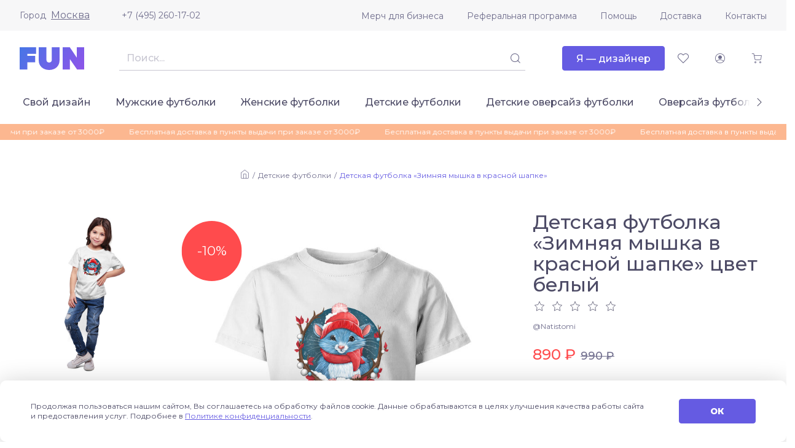

--- FILE ---
content_type: text/html; charset=UTF-8
request_url: https://fun.ru/kids-tshirts/zimnyaya_myshka_v_krasnoy_shapke?size=140
body_size: 8657
content:
<!DOCTYPE html>
<html lang="ru">
<head>
    <meta charset="utf-8">
    <meta http-equiv="X-UA-Compatible" content="IE=edge">
    <meta name="viewport" content="initial-scale=1, width=device-width">
    <meta name="format-detection" content="telephone=no">
    <link rel="canonical" href="https://fun.ru/kids-tshirts/zimnyaya_myshka_v_krasnoy_shapke"/>
    <link rel="apple-touch-icon" sizes="180x180" href="/apple-touch-icon.png">
    <link rel="icon" type="image/png" sizes="32x32" href="/favicon-32x32.png">
    <link rel="icon" type="image/png" sizes="16x16" href="/favicon-16x16.png">
    <link rel="mask-icon" href="/safari-pinned-tab.svg" color="#5bbad5">
    <link rel="manifest" href="/site.webmanifest">
    <meta name="msapplication-TileColor" content="#da532c">
    <meta name="theme-color" content="#ffffff">
    <meta name="robots" content="noindex">
    
    <!-- Diginetica -->
    <link rel="preconnect" href="https://cdn.diginetica.net/">
    <!-- Diginetica -->

    <link rel="preconnect" href="https://fonts.gstatic.com">
    <title>Детская футболка «Зимняя мышка в красной шапке» цвет белый - дизайнер принта Natistomi</title>
    <meta name="description" content="Детская футболка «Зимняя мышка в красной шапке» белый цвет - автор принта Natistomi купить в интернет-магазине fun.ru">
    <meta name="csrf-param" content="_csrf-fun">
<meta name="csrf-token" content="7N1P58Tam_-cUk6P4Nqxfvv71oJpYjZ23bDxBLSaLCbUlCTXgJXxh6lrLcCX6fwczJKD9iAjZCCbgsdK7tNEHg==">

<link href="https://fonts.googleapis.com/css2?family=Montserrat:wght@400;500;800&amp;amp;display=swap" rel="stylesheet">
<link href="/css/vendor.css?v=1757688326" rel="stylesheet">
<link href="/css/main.css?v=1766740652" rel="stylesheet">
    <!-- Diginetica -->
    <script type="text/javascript">
        var digiScript = document.createElement('script');
        digiScript.src = '//cdn.diginetica.net/7541/client.js';
        digiScript.defer = true;
        digiScript.async = true;
        document.head.appendChild(digiScript);
    </script>
    <!-- Diginetica -->
</head>
<body>


<div class="app js--app">
    <div class="js--app__side-drawer"></div>
    <header class="app__header">
        <div class="app-header js--app-header">
            <div class="app-header__top">
                <div class="container">
                    <div class="app-header__top-inner">
                        <div class="js--user-location user-location">
                            <div class="user-location__toggler">
                                <div class="user-location__toggler-title">Город</div>
                                <div class="user-location__toggler-current"></div>
                            </div>
                        </div>
                        <a class="app-header__tel" href="tel:+74952601702">+7 (495) 260-17-02</a>
                        <ul class="menu app-header__menu">
    <li class="menu__item"><span class="menu__item-wrapper"><a class="menu__link" href="https://merch.fun.ru/" target="_blank">Мерч для бизнеса</a></span></li><li class="menu__item"><span class="menu__item-wrapper"><a class="menu__link" href="https://referral.fun.ru/" target="_blank">Реферальная программа</a></span></li><li class="menu__item"><span class="menu__item-wrapper"><a class="menu__link" href="/help">Помощь</a></span></li><li class="menu__item"><span class="menu__item-wrapper"><a class="menu__link" href="/delivery">Доставка</a></span></li><li class="menu__item"><span class="menu__item-wrapper"><a class="menu__link" href="/contacts">Контакты</a></span></li></ul>
                    </div>
                </div>
            </div>
            <div class="app-header__center">
                <div class="container">
                    <div class="app-header__center-inner">
                        <div class="app-header__side-drawer-btn">
							<div class="js--app-header__side-drawer-btn"></div>
						</div>
						<a class="app-header__logo-link" href="/">
                            <img class="app-header__logo" src="/images/a3f3343021fae2e5629f62d07cf4b340.svg" alt="">
                        </a>

                        <div class="app-header__search">
                            <div class="search js--search">
                                <button class="btn-icon search__mobile-btn _size_small _style_text" type="button">
                                    <span class="btn-icon__inner">
                                        <span class="btn-icon__icon funicon-search"></span>
                                    </span>
                                </button>
                                <div class="search__mainbody">
                                    <div class="search__field">
                                        <div class="textfield search__text-field">
                                            <input class="textfield__control" disabled type="text">
                                        </div>
                                        <button class="btn-icon search__submit _size_small _style_text _disabled" disabled type="button">
                                            <span class="btn-icon__inner">
                                                <span class="btn-icon__icon funicon-search"></span>
                                            </span>
                                        </button>
                                    </div>
                                </div>
                            </div>
                        </div>

                        <div class="app-header__btn-designer">
							<a href="https://designer.fun.ru/" class="btn" target="_blank">
                                <span class="btn__inner"><span class="btn__text">Я — дизайнер</span></span>
							</a>
						</div>

                        <div class="app-header__favorites">
                            <a href="/favorites" class="btn-icon app-header__favorites-btn _size_small _style_text" type="button">
                                <span class="btn-icon__inner">
                                    <span class="btn-icon__icon funicon-heart"></span>
                                </span>
                            </a>
                        </div>

                        <div class="app-header__account">
                            <div class="js--app-header__auth">
                                <button class="btn-icon app-header__account-btn _size_small _style_text _disabled" disabled type="button">
                                    <span class="btn-icon__inner">
                                        <span class="btn-icon__icon funicon-person"></span>
                                    </span>
                                </button>
                            </div>
                        </div>

                        <div class="app-header__cart">
                            <button class="js--app-header__cart-widget btn-icon app-header__cart-btn _size_small _style_text" type="button">
                                <span class="btn-icon__inner">
                                    <span class="btn-icon__icon funicon-shopping-cart"></span>
                                </span>
                            </button>
                        </div>

					</div>
				</div>
			</div>
			<div class="app-header__bottom">
				<div class="container">
					<div class="app-header__bottom-inner">
                        <div class="app-header__rubricator js--app-header__rubricator">
    </div>
					</div>
				</div>
			</div>
		</div>
	</header>
	<main class="app__body">

        <div class="page-promo-line__wrapper">
        <div class="page-promo-line">
            <div class="container">
                <div class="js--marquee" data-vue-marquee="{&quot;rootClasses&quot;:[&quot;promo-line&quot;],&quot;items&quot;:[&quot;Бесплатная доставка в пункты выдачи при заказе от 3000₽&quot;,&quot;Бесплатная доставка в пункты выдачи при заказе от 3000₽&quot;,&quot;Бесплатная доставка в пункты выдачи при заказе от 3000₽&quot;],&quot;isAutoStop&quot;:true,&quot;duration&quot;:25000}"></div>
            </div>
        </div>
    </div>
    
	<div class="page page-product js--product" data-product='{"productModId":6976129}'><div class="container" itemscope itemtype="http://schema.org/Product">
    <header class="page-product__header">
        
<div class="breadcrumbs">
    <div class="breadcrumbs__item"><a class="breadcrumbs__link funicon-home" href="/"></a></div><div class="breadcrumbs__item"><a class="breadcrumbs__link" href="/catalog/kids-tshirts">Детские футболки</a></div><div class="breadcrumbs__item"><span class="breadcrumbs__current">Детская футболка «Зимняя мышка в красной шапке»</span></div></div>
    </header>
    <div class="page-product__layout">
        <div class="page-product__section-1">
            <div class="page-product__title-box">
    <h1 class="page-product__title" itemprop="name">Детская футболка «Зимняя мышка в красной шапке» цвет белый</h1>
            <div class="page-product__rating">
            <div class="rating js--rating" data-rating='{"value":0}'>
                <span class="rating__star funicon-star"></span>
                <span class="rating__star funicon-star"></span>
                <span class="rating__star funicon-star"></span>
                <span class="rating__star funicon-star"></span>
                <span class="rating__star funicon-star"></span>
            </div>
        </div>
    </div>
<a class="page-product__designer" href="/designer/natistomi">@Natistomi</a>            <div class="page-product__price" itemprop="offers" itemscope itemtype="http://schema.org/Offer">
    <meta itemprop="price" content="890">
    <meta itemprop="priceCurrency" content="RUB">
    <link itemprop="availability" href="http://schema.org/InStock">
            <div class="page-product__price-current">
            <span class="price">890 ₽</span>
        </div>
        <div class="page-product__price-old">
            <span class="price">990 ₽</span>
        </div>
    </div>
            <div class="page-product__controls">
                <div class="product-controls">
                    <div class="product-controls__fieldset">
                        <div class="product-controls__field _color">
	<div class="field">
		<div class="field__wrapper">
			<label class="field__label" for="field-1609238088381.5916"><span class="field__label-text">Цвет</span>
			</label>
			<div class="field__control">
				<div class="field__grid-colors">
                    <div class="color _active _bordered"><a class="color__label js--product__ajax-link" href="/kids-tshirts/zimnyaya_myshka_v_krasnoy_shapke?size=140">
								<span class="color__color-wrapper" title="белый">
									<span class="color__color" style="background: #ffffff"></span>
								</span>
							</a></div>
						<div class="color"><a class="color__label js--product__ajax-link" href="/kids-tshirts/zimnyaya_myshka_v_krasnoy_shapke/color-blue?size=140">
								<span class="color__color-wrapper" title="синий">
									<span class="color__color" style="background: #122FAA"></span>
								</span>
							</a></div>
										</div>
			</div>
			<div class="field__error"></div>
			<div class="field__hint"></div>
		</div>
	</div>
</div>
                        
	<div class="product-controls__field _size">
		<div class="field js--product__field-size">
			<div class="field__wrapper">
				<label class="field__label" for="field-1609238088381.438"><span class="field__label-text">Размер</span>
				</label>
				<div class="field__control">
					<div class="field__grid-switchers">
                        <div data-order="700" class="switcher">
										<a class="switcher__label js--product__ajax-link" href="/kids-tshirts/zimnyaya_myshka_v_krasnoy_shapke?size=104">
											<span class="btn _size_small _style_outlined"><span class="btn__inner">
												<span class="btn__text">104</span>
											</span></span>
										</a>
									</div>
								<div data-order="701" class="switcher">
										<a class="switcher__label js--product__ajax-link" href="/kids-tshirts/zimnyaya_myshka_v_krasnoy_shapke?size=116">
											<span class="btn _size_small _style_outlined"><span class="btn__inner">
												<span class="btn__text">116</span>
											</span></span>
										</a>
									</div>
								<div data-order="702" class="switcher">
										<a class="switcher__label js--product__ajax-link" href="/kids-tshirts/zimnyaya_myshka_v_krasnoy_shapke?size=128">
											<span class="btn _size_small _style_outlined"><span class="btn__inner">
												<span class="btn__text">128</span>
											</span></span>
										</a>
									</div>
								<div data-order="703" class="switcher _active">
										<a class="switcher__label js--product__ajax-link" href="/kids-tshirts/zimnyaya_myshka_v_krasnoy_shapke?size=140">
											<span class="btn _size_small _style_outlined"><span class="btn__inner">
												<span class="btn__text">140</span>
											</span></span>
										</a>
									</div>
								<div data-order="704" class="switcher">
										<a class="switcher__label js--product__ajax-link" href="/kids-tshirts/zimnyaya_myshka_v_krasnoy_shapke?size=152">
											<span class="btn _size_small _style_outlined"><span class="btn__inner">
												<span class="btn__text">152</span>
											</span></span>
										</a>
									</div>
								<div data-order="705" class="switcher">
										<a class="switcher__label js--product__ajax-link" href="/kids-tshirts/zimnyaya_myshka_v_krasnoy_shapke?size=164">
											<span class="btn _size_small _style_outlined"><span class="btn__inner">
												<span class="btn__text">164</span>
											</span></span>
										</a>
									</div>
													</div>
				</div>
				<div class="field__error"></div>
				<div class="field__hint"></div>
			</div>
		</div>
	</div>

                    </div>
                    <footer class="product-controls__footer">
                        <div class="product-controls__submit-box">
            <button type="button" class="btn _size_large js--product__submit-btn js--tooltip" data-tooltip='{"content":"Добавить в корзину"}'>            <span class="btn__inner">
                <span class="btn__text">В корзину</span>
            </span>
        </button>    </div>
                        
<div class="product-controls__fav-box">
	<button class="btn-icon btn-favorites js--btn-favorites _style_text"
            type="button"
            data-id="378502">
        <span class="btn-icon__inner">
            <span class="btn-icon__icon funicon-heart"></span>
            <span class="btn-icon__icon _alt funicon-heart-filled"></span>
        </span>
    </button>
</div>
                    </footer>
                </div>
            </div>
            <div class="page-product__delivery">
	<div class="product-delivery js--product-delivery"></div>
</div>
            <div class="page-product__tags">
	<div class="product-tags">
		<div class="product-tags__title">Теги</div>
		<div class="product-tags__list">
            <a href="/catalog/tag-heppinyuprint" class="product-tags__item">#хеппиньюпринт</a><a href="/catalog/tag-myshka" class="product-tags__item">#мышка</a><a href="/catalog/tag-zima" class="product-tags__item">#зима</a><a href="/catalog/tag-sneg" class="product-tags__item">#снег</a><a href="/catalog/tag-novyy-god" class="product-tags__item">#новый год</a><a href="/catalog/tag-mysh" class="product-tags__item">#мышь</a><a href="/catalog/tag-les" class="product-tags__item">#лес</a>        </div>
	</div>
</div>
            <div class="page-product__size-grid-desktop">
	<div class="product-size-grid">
		<img class="product-size-grid__img" src="https://fun.ru/upload/d9/fe/d9fea61938.png" alt="">
		<div class="product-size-grid__table-box">
			<table class="product-size-grid__table">
				<thead>
				<tr>
					<th>Размер</th>
					<th>104</th>
					<th>116</th>
					<th>128</th>
					<th>140</th>
					<th>152</th>
					<th>164</th>
				</tr>
				</thead>
				<tbody>
				<tr>
					<th>Возраст, лет</th>
					<th>4</th>
					<th>6</th>
					<th>8</th>
					<th>10</th>
					<th>12</th>
					<th>14</th>
				</tr>
				<tr>
					<th>Рост, см</th>
					<th>104</th>
					<th>116</th>
					<th>128</th>
					<th>140</th>
					<th>152</th>
					<th>164</th>
				</tr>
				<tr>
					<th>Ширина, см</th>
					<td>31</td>
					<td>35</td>
					<td>39</td>
					<td>43</td>
					<td>47</td>
					<td>51</td>
				</tr>
				<tr>
					<th>Длина, см</th>
					<td>41</td>
					<td>45</td>
					<td>49</td>
					<td>53</td>
					<td>57</td>
					<td>61</td>
				</tr>
				<tr>
					<th>Длина рукава, см</th>
					<td>13</td>
					<td>14</td>
					<td>15</td>
					<td>16</td>
					<td>17</td>
					<td>18</td>
				</tr>
				</tbody>
			</table>
		</div>
	</div>
</div>        </div>
        <div class="page-product__section-2">
            	<div class="product-preview js--product-preview">
		<div class="product-preview__tags">
                            <svg class="discount-tag" viewBox="0 0 110 110">
                    <circle class="discount-tag__circle" cx="55" cy="55" r="55"></circle>
                    <text class="discount-tag__text" x="55" y="55">-10%</text>
                </svg>
                    </div>

        <div class="product-preview__desktop">
            <div class="product-preview__img-box _big">
                <meta itemprop="image" content="https://fun.ru/upload/0b/0e/0b0e265be1.jpg">
                <a alt="Детская футболка «Зимняя мышка в красной шапке» цвет белый" title="Детская футболка «Зимняя мышка в красной шапке» цвет белый" class="product-preview__img  js--product-preview__glightbox js--product-preview__link" data-type="image" data-alt="Детская футболка «Зимняя мышка в красной шапке» цвет белый" href="https://fun.ru/upload/0b/0e/0b0e265be1.jpg" style="background-image: url(https://fun.ru/upload/0b/0e/0b0e265be1.jpg)"></a>
            </div>
            <div class="product-preview__img-box _small-1">
                <a alt="Детская футболка «Зимняя мышка в красной шапке» цвет белый" title="Детская футболка «Зимняя мышка в красной шапке» цвет белый" class="product-preview__img  js--product-preview__glightbox js--product-preview__link" data-type="image" data-alt="Детская футболка «Зимняя мышка в красной шапке» цвет белый" href="https://fun.ru/upload/e8/87/e887f608b2.jpg" style="background-image: url(https://fun.ru/upload/e8/87/e887f608b2.jpg)"></a>
            </div>
            <div class="product-preview__img-box _small-2">
                <a alt="Детская футболка «Зимняя мышка в красной шапке» цвет белый" title="Детская футболка «Зимняя мышка в красной шапке» цвет белый" class="product-preview__img  js--product-preview__glightbox js--product-preview__link" data-type="image" data-alt="Детская футболка «Зимняя мышка в красной шапке» цвет белый" href="https://fun.ru/upload/e8/bf/e8bf2eaeaf.jpg" style="background-image: url(https://fun.ru/upload/e8/bf/e8bf2eaeaf.jpg)"></a>
            </div>
        </div>

        <div class="product-preview__mobile">
            <div class="js--product-preview__mobile-slider"></div>
        </div>
    </div>
        </div>
        <div class="page-product__section-3">
            <div class="product-tabs js--product-tabs" data-active-tab="1">
                <div class="tabs">
	<div class="tabs__item">
		<button class="tabs__btn js--product-tabs__tab-btn _active" type="button">Характеристики</button>
	</div>
	<div class="tabs__item">
		<button class="tabs__btn js--product-tabs__tab-btn" type="button">Отзывы</button>
	</div>
	<div class="tabs__item">
		<button class="tabs__btn js--product-tabs__tab-btn" type="button">Размерная сетка</button>
	</div>
</div>                <div class="product-tabs__body">
                    <section class="product-tabs__tab _characteristics">
	<h4 class="product-tabs__tab-title">Характеристики</h4>
	<div class="product-characteristics">
        
<dl class="product-characteristics__item">
    <dt class="product-characteristics__item-title">Материал:</dt>
    <dd class="product-characteristics__item-body" itemprop="description"><p>100% хлопок</p>
</dd>
</dl>

<dl class="product-characteristics__item">
    <dt class="product-characteristics__item-title">Плотность:</dt>
    <dd class="product-characteristics__item-body"><p>150-160 г/м2</p>
</dd>
</dl>

<dl class="product-characteristics__item">
    <dt class="product-characteristics__item-title">Уход:</dt>
    <dd class="product-characteristics__item-body"><p>Стирка машинная или руками не выше 30 градусов. При стирке выворачивать наизнанку. Не гладить по принту.</p>
</dd>
</dl>
	</div>
</section>
<section class="product-tabs__tab _reviews">
    <div class="js--product-reviews" data-product-reviews='{"rating":0,"reviewPermission":true,"reviewsCount":0,"url":"\/kids-tshirts\/zimnyaya_myshka_v_krasnoy_shapke\/reviews","urlAdd":"\/kids-tshirts\/zimnyaya_myshka_v_krasnoy_shapke\/add-review"}'></div></section>
<section class="product-tabs__tab _size-grid">
	<div class="product-size-grid"><img class="product-size-grid__img" src="https://fun.ru/upload/d9/fe/d9fea61938.png"
										alt="">
		<div class="product-size-grid__table-box">
			<table class="product-size-grid__table">
				<thead>
				<tr>
					<th>Размер</th>
					<th>104</th>
					<th>116</th>
					<th>128</th>
					<th>140</th>
					<th>152</th>
					<th>164</th>
				</tr>
				</thead>
				<tbody>
				<tr>
					<th>Возраст, лет</th>
					<th>4</th>
					<th>6</th>
					<th>8</th>
					<th>10</th>
					<th>12</th>
					<th>14</th>
				</tr>
				<tr>
					<th>Рост, см</th>
					<th>104</th>
					<th>116</th>
					<th>128</th>
					<th>140</th>
					<th>152</th>
					<th>164</th>
				</tr>
				<tr>
					<th>Ширина, см</th>
					<td>31</td>
					<td>35</td>
					<td>39</td>
					<td>43</td>
					<td>47</td>
					<td>51</td>
				</tr>
				<tr>
					<th>Длина, см</th>
					<td>41</td>
					<td>45</td>
					<td>49</td>
					<td>53</td>
					<td>57</td>
					<td>61</td>
				</tr>
				<tr>
					<th>Длина рукава, см</th>
					<td>13</td>
					<td>14</td>
					<td>15</td>
					<td>16</td>
					<td>17</td>
					<td>18</td>
				</tr>
				</tbody>
			</table>
		</div>
	</div>
</section>                </div>
            </div>
        </div>
    </div>
    <div class="page-product__extra-products"><h3 class="page__section-title _centered">Другие товары с этим принтом</h3><div class="grid-products js--page-catalog__grid-products"><div class="grid-products__item">
	<div class="catalog-product">
		<div class="catalog-product__fav-btn-box">
            <button class="btn-icon btn-favorites js--btn-favorites _style_text" type="button" data-id="378501">
                <span class="btn-icon__inner">
                    <span class="btn-icon__icon funicon-heart"></span>
                    <span class="btn-icon__icon _alt funicon-heart-filled"></span>
                </span>
            </button>
        </div>
        <a class="catalog-product__img-box" href="/women-tshirts/zimnyaya_myshka_v_krasnoy_shapke">
            <picture title="Женская футболка «Зимняя мышка в красной шапке»" class="catalog-product__img"><source srcset='https://fun.ru/upload/28/20/282037c6f9.jpg.700px.webp' media='(-webkit-min-device-pixel-ratio: 2), (min-resolution: 192dpi)' type='image/webp'><source srcset='https://fun.ru/upload/28/20/282037c6f9.jpg.350px.webp' type='image/webp'><img src="https://fun.ru/upload/28/20/282037c6f9.jpg" alt=""></picture>        </a>
        <a class="catalog-product__title" href="/women-tshirts/zimnyaya_myshka_v_krasnoy_shapke">Женская футболка «Зимняя мышка в красной шапке»</a>
        <a class="catalog-product__designer" href="/designer/natistomi">@Natistomi</a>

                <div class="catalog-product__price">
            <div class="catalog-product__price-prefix">от</div>
                                            <div class="catalog-product__price-cur _accent">
                    <span class="price">990 ₽</span>
                </div>
                                <div class="catalog-product__price-old">
                    <span class="price">1090 ₽</span>
                </div>
                    </div>

    </div>
</div>
<div class="grid-products__item">
	<div class="catalog-product">
		<div class="catalog-product__fav-btn-box">
            <button class="btn-icon btn-favorites js--btn-favorites _style_text" type="button" data-id="492854">
                <span class="btn-icon__inner">
                    <span class="btn-icon__icon funicon-heart"></span>
                    <span class="btn-icon__icon _alt funicon-heart-filled"></span>
                </span>
            </button>
        </div>
        <a class="catalog-product__img-box" href="/hoodie-oversize/zimnyaya_myshka_v_krasnoy_shapke">
            <picture title="Худи оверсайз «Зимняя мышка в красной шапке»" class="catalog-product__img"><source srcset='https://fun.ru/upload/43/1f/431f98da3d.jpg.700px.webp' media='(-webkit-min-device-pixel-ratio: 2), (min-resolution: 192dpi)' type='image/webp'><source srcset='https://fun.ru/upload/43/1f/431f98da3d.jpg.350px.webp' type='image/webp'><img src="https://fun.ru/upload/43/1f/431f98da3d.jpg" alt=""></picture>        </a>
        <a class="catalog-product__title" href="/hoodie-oversize/zimnyaya_myshka_v_krasnoy_shapke">Худи оверсайз «Зимняя мышка в красной шапке»</a>
        <a class="catalog-product__designer" href="/designer/natistomi">@Natistomi</a>

                <div class="catalog-product__price">
            <div class="catalog-product__price-prefix">от</div>
                                            <div class="catalog-product__price-cur _accent">
                    <span class="price">2890 ₽</span>
                </div>
                                <div class="catalog-product__price-old">
                    <span class="price">3490 ₽</span>
                </div>
                    </div>

    </div>
</div>
<div class="grid-products__item">
	<div class="catalog-product">
		<div class="catalog-product__fav-btn-box">
            <button class="btn-icon btn-favorites js--btn-favorites _style_text" type="button" data-id="378505">
                <span class="btn-icon__inner">
                    <span class="btn-icon__icon funicon-heart"></span>
                    <span class="btn-icon__icon _alt funicon-heart-filled"></span>
                </span>
            </button>
        </div>
        <a class="catalog-product__img-box" href="/women-sweatshirts/zimnyaya_myshka_v_krasnoy_shapke">
            <picture title="Женский свитшот «Зимняя мышка в красной шапке»" class="catalog-product__img"><source srcset='https://fun.ru/upload/4f/d2/4fd2485740.jpg.700px.webp' media='(-webkit-min-device-pixel-ratio: 2), (min-resolution: 192dpi)' type='image/webp'><source srcset='https://fun.ru/upload/4f/d2/4fd2485740.jpg.350px.webp' type='image/webp'><img src="https://fun.ru/upload/4f/d2/4fd2485740.jpg" alt=""></picture>        </a>
        <a class="catalog-product__title" href="/women-sweatshirts/zimnyaya_myshka_v_krasnoy_shapke">Женский свитшот «Зимняя мышка в красной шапке»</a>
        <a class="catalog-product__designer" href="/designer/natistomi">@Natistomi</a>

                <div class="catalog-product__price">
            <div class="catalog-product__price-prefix">от</div>
                                            <div class="catalog-product__price-cur _accent">
                    <span class="price">2590 ₽</span>
                </div>
                                <div class="catalog-product__price-old">
                    <span class="price">3090 ₽</span>
                </div>
                    </div>

    </div>
</div>
<div class="grid-products__item">
	<div class="catalog-product">
		<div class="catalog-product__fav-btn-box">
            <button class="btn-icon btn-favorites js--btn-favorites _style_text" type="button" data-id="1228116">
                <span class="btn-icon__inner">
                    <span class="btn-icon__icon funicon-heart"></span>
                    <span class="btn-icon__icon _alt funicon-heart-filled"></span>
                </span>
            </button>
        </div>
        <a class="catalog-product__img-box" href="/kids-tshirts-oversize/zimnyaya_myshka_v_krasnoy_shapke">
            <picture title="Детская оверсайз футболка «Зимняя мышка в красной шапке»" class="catalog-product__img _rectangular"><source srcset='https://fun.ru/upload/36/f7/36f70531c6.jpg.700px.webp' media='(-webkit-min-device-pixel-ratio: 2), (min-resolution: 192dpi)' type='image/webp'><source srcset='https://fun.ru/upload/36/f7/36f70531c6.jpg.350px.webp' type='image/webp'><img src="https://fun.ru/upload/36/f7/36f70531c6.jpg" alt=""></picture>        </a>
        <a class="catalog-product__title" href="/kids-tshirts-oversize/zimnyaya_myshka_v_krasnoy_shapke">Детская оверсайз футболка «Зимняя мышка в красной шапке»</a>
        <a class="catalog-product__designer" href="/designer/natistomi">@Natistomi</a>

                <div class="catalog-product__price">
            <div class="catalog-product__price-prefix">от</div>
                                            <div class="catalog-product__price-cur _accent">
                    <span class="price">1390 ₽</span>
                </div>
                                <div class="catalog-product__price-old">
                    <span class="price">1490 ₽</span>
                </div>
                    </div>

    </div>
</div>
<div class="grid-products__item">
	<div class="catalog-product">
		<div class="catalog-product__fav-btn-box">
            <button class="btn-icon btn-favorites js--btn-favorites _style_text" type="button" data-id="378508">
                <span class="btn-icon__inner">
                    <span class="btn-icon__icon funicon-heart"></span>
                    <span class="btn-icon__icon _alt funicon-heart-filled"></span>
                </span>
            </button>
        </div>
        <a class="catalog-product__img-box" href="/mugs/zimnyaya_myshka_v_krasnoy_shapke">
            <picture title="Кружка «Зимняя мышка в красной шапке»" class="catalog-product__img"><source srcset='https://fun.ru/upload/56/20/562054add6.jpg.700px.webp' media='(-webkit-min-device-pixel-ratio: 2), (min-resolution: 192dpi)' type='image/webp'><source srcset='https://fun.ru/upload/56/20/562054add6.jpg.350px.webp' type='image/webp'><img src="https://fun.ru/upload/56/20/562054add6.jpg" alt=""></picture>        </a>
        <a class="catalog-product__title" href="/mugs/zimnyaya_myshka_v_krasnoy_shapke">Кружка «Зимняя мышка в красной шапке»</a>
        <a class="catalog-product__designer" href="/designer/natistomi">@Natistomi</a>

                <div class="catalog-product__price">
            <div class="catalog-product__price-prefix">от</div>
                                            <div class="catalog-product__price-cur _accent">
                    <span class="price">590 ₽</span>
                </div>
                                <div class="catalog-product__price-old">
                    <span class="price">720 ₽</span>
                </div>
                    </div>

    </div>
</div>
<div class="grid-products__item">
	<div class="catalog-product">
		<div class="catalog-product__fav-btn-box">
            <button class="btn-icon btn-favorites js--btn-favorites _style_text" type="button" data-id="1109907">
                <span class="btn-icon__inner">
                    <span class="btn-icon__icon funicon-heart"></span>
                    <span class="btn-icon__icon _alt funicon-heart-filled"></span>
                </span>
            </button>
        </div>
        <a class="catalog-product__img-box" href="/thermos/zimnyaya_myshka_v_krasnoy_shapke">
            <picture title="Термос «Зимняя мышка в красной шапке»" class="catalog-product__img _rectangular"><source srcset='https://fun.ru/upload/e3/40/e3401b5e28.jpg.700px.webp' media='(-webkit-min-device-pixel-ratio: 2), (min-resolution: 192dpi)' type='image/webp'><source srcset='https://fun.ru/upload/e3/40/e3401b5e28.jpg.350px.webp' type='image/webp'><img src="https://fun.ru/upload/e3/40/e3401b5e28.jpg" alt=""></picture>        </a>
        <a class="catalog-product__title" href="/thermos/zimnyaya_myshka_v_krasnoy_shapke">Термос «Зимняя мышка в красной шапке»</a>
        <a class="catalog-product__designer" href="/designer/natistomi">@Natistomi</a>

                <div class="catalog-product__price">
            <div class="catalog-product__price-prefix">от</div>
                                            <div class="catalog-product__price-cur">
                    <span class="price">1340 ₽</span>
                </div>
                    </div>

    </div>
</div>
<div class="grid-products__item">
	<div class="catalog-product">
		<div class="catalog-product__fav-btn-box">
            <button class="btn-icon btn-favorites js--btn-favorites _style_text" type="button" data-id="378500">
                <span class="btn-icon__inner">
                    <span class="btn-icon__icon funicon-heart"></span>
                    <span class="btn-icon__icon _alt funicon-heart-filled"></span>
                </span>
            </button>
        </div>
        <a class="catalog-product__img-box" href="/men-tshirts/zimnyaya_myshka_v_krasnoy_shapke">
            <picture title="Мужская футболка «Зимняя мышка в красной шапке»" class="catalog-product__img"><source srcset='https://fun.ru/upload/f4/28/f4289bd3be.jpg.700px.webp' media='(-webkit-min-device-pixel-ratio: 2), (min-resolution: 192dpi)' type='image/webp'><source srcset='https://fun.ru/upload/f4/28/f4289bd3be.jpg.350px.webp' type='image/webp'><img src="https://fun.ru/upload/f4/28/f4289bd3be.jpg" alt=""></picture>        </a>
        <a class="catalog-product__title" href="/men-tshirts/zimnyaya_myshka_v_krasnoy_shapke">Мужская футболка «Зимняя мышка в красной шапке»</a>
        <a class="catalog-product__designer" href="/designer/natistomi">@Natistomi</a>

                <div class="catalog-product__price">
            <div class="catalog-product__price-prefix">от</div>
                                            <div class="catalog-product__price-cur _accent">
                    <span class="price">990 ₽</span>
                </div>
                                <div class="catalog-product__price-old">
                    <span class="price">1090 ₽</span>
                </div>
                    </div>

    </div>
</div>
<div class="grid-products__item">
	<div class="catalog-product">
		<div class="catalog-product__fav-btn-box">
            <button class="btn-icon btn-favorites js--btn-favorites _style_text" type="button" data-id="436599">
                <span class="btn-icon__inner">
                    <span class="btn-icon__icon funicon-heart"></span>
                    <span class="btn-icon__icon _alt funicon-heart-filled"></span>
                </span>
            </button>
        </div>
        <a class="catalog-product__img-box" href="/tshirts-oversize/zimnyaya_myshka_v_krasnoy_shapke">
            <picture title="Футболка оверсайз «Зимняя мышка в красной шапке»" class="catalog-product__img"><source srcset='https://fun.ru/upload/38/60/3860ee5a08.jpg.700px.webp' media='(-webkit-min-device-pixel-ratio: 2), (min-resolution: 192dpi)' type='image/webp'><source srcset='https://fun.ru/upload/38/60/3860ee5a08.jpg.350px.webp' type='image/webp'><img src="https://fun.ru/upload/38/60/3860ee5a08.jpg" alt=""></picture>        </a>
        <a class="catalog-product__title" href="/tshirts-oversize/zimnyaya_myshka_v_krasnoy_shapke">Футболка оверсайз «Зимняя мышка в красной шапке»</a>
        <a class="catalog-product__designer" href="/designer/natistomi">@Natistomi</a>

                <div class="catalog-product__price">
            <div class="catalog-product__price-prefix">от</div>
                                            <div class="catalog-product__price-cur _accent">
                    <span class="price">1490 ₽</span>
                </div>
                                <div class="catalog-product__price-old">
                    <span class="price">1590 ₽</span>
                </div>
                    </div>

    </div>
</div>
<div class="grid-products__item">
	<div class="catalog-product">
		<div class="catalog-product__fav-btn-box">
            <button class="btn-icon btn-favorites js--btn-favorites _style_text" type="button" data-id="378503">
                <span class="btn-icon__inner">
                    <span class="btn-icon__icon funicon-heart"></span>
                    <span class="btn-icon__icon _alt funicon-heart-filled"></span>
                </span>
            </button>
        </div>
        <a class="catalog-product__img-box" href="/men-hoodies/zimnyaya_myshka_v_krasnoy_shapke">
            <picture title="Мужская толстовка «Зимняя мышка в красной шапке»" class="catalog-product__img"><source srcset='https://fun.ru/upload/e7/54/e754c7b572.jpg.700px.webp' media='(-webkit-min-device-pixel-ratio: 2), (min-resolution: 192dpi)' type='image/webp'><source srcset='https://fun.ru/upload/e7/54/e754c7b572.jpg.350px.webp' type='image/webp'><img src="https://fun.ru/upload/e7/54/e754c7b572.jpg" alt=""></picture>        </a>
        <a class="catalog-product__title" href="/men-hoodies/zimnyaya_myshka_v_krasnoy_shapke">Мужская толстовка «Зимняя мышка в красной шапке»</a>
        <a class="catalog-product__designer" href="/designer/natistomi">@Natistomi</a>

                <div class="catalog-product__price">
            <div class="catalog-product__price-prefix">от</div>
                                            <div class="catalog-product__price-cur _accent">
                    <span class="price">2690 ₽</span>
                </div>
                                <div class="catalog-product__price-old">
                    <span class="price">3290 ₽</span>
                </div>
                    </div>

    </div>
</div>
<div class="grid-products__item">
	<div class="catalog-product">
		<div class="catalog-product__fav-btn-box">
            <button class="btn-icon btn-favorites js--btn-favorites _style_text" type="button" data-id="378506">
                <span class="btn-icon__inner">
                    <span class="btn-icon__icon funicon-heart"></span>
                    <span class="btn-icon__icon _alt funicon-heart-filled"></span>
                </span>
            </button>
        </div>
        <a class="catalog-product__img-box" href="/bags/zimnyaya_myshka_v_krasnoy_shapke">
            <picture title="Сумка «Зимняя мышка в красной шапке»" class="catalog-product__img"><source srcset='https://fun.ru/upload/dc/48/dc48528b40.jpg.700px.webp' media='(-webkit-min-device-pixel-ratio: 2), (min-resolution: 192dpi)' type='image/webp'><source srcset='https://fun.ru/upload/dc/48/dc48528b40.jpg.350px.webp' type='image/webp'><img src="https://fun.ru/upload/dc/48/dc48528b40.jpg" alt=""></picture>        </a>
        <a class="catalog-product__title" href="/bags/zimnyaya_myshka_v_krasnoy_shapke">Сумка «Зимняя мышка в красной шапке»</a>
        <a class="catalog-product__designer" href="/designer/natistomi">@Natistomi</a>

                <div class="catalog-product__price">
            <div class="catalog-product__price-prefix">от</div>
                                            <div class="catalog-product__price-cur _accent">
                    <span class="price">860 ₽</span>
                </div>
                                <div class="catalog-product__price-old">
                    <span class="price">970 ₽</span>
                </div>
                    </div>

    </div>
</div>
<div class="grid-products__item">
	<div class="catalog-product">
		<div class="catalog-product__fav-btn-box">
            <button class="btn-icon btn-favorites js--btn-favorites _style_text" type="button" data-id="378507">
                <span class="btn-icon__inner">
                    <span class="btn-icon__icon funicon-heart"></span>
                    <span class="btn-icon__icon _alt funicon-heart-filled"></span>
                </span>
            </button>
        </div>
        <a class="catalog-product__img-box" href="/diary/zimnyaya_myshka_v_krasnoy_shapke">
            <picture title="Ежедневник «Зимняя мышка в красной шапке»" class="catalog-product__img"><source srcset='https://fun.ru/upload/52/f6/52f63369e6.jpg.700px.webp' media='(-webkit-min-device-pixel-ratio: 2), (min-resolution: 192dpi)' type='image/webp'><source srcset='https://fun.ru/upload/52/f6/52f63369e6.jpg.350px.webp' type='image/webp'><img src="https://fun.ru/upload/52/f6/52f63369e6.jpg" alt=""></picture>        </a>
        <a class="catalog-product__title" href="/diary/zimnyaya_myshka_v_krasnoy_shapke">Ежедневник «Зимняя мышка в красной шапке»</a>
        <a class="catalog-product__designer" href="/designer/natistomi">@Natistomi</a>

                <div class="catalog-product__price">
            <div class="catalog-product__price-prefix">от</div>
                                            <div class="catalog-product__price-cur _accent">
                    <span class="price">1180 ₽</span>
                </div>
                                <div class="catalog-product__price-old">
                    <span class="price">1280 ₽</span>
                </div>
                    </div>

    </div>
</div>
<div class="grid-products__item">
	<div class="catalog-product">
		<div class="catalog-product__fav-btn-box">
            <button class="btn-icon btn-favorites js--btn-favorites _style_text" type="button" data-id="378504">
                <span class="btn-icon__inner">
                    <span class="btn-icon__icon funicon-heart"></span>
                    <span class="btn-icon__icon _alt funicon-heart-filled"></span>
                </span>
            </button>
        </div>
        <a class="catalog-product__img-box" href="/men-sweatshirts/zimnyaya_myshka_v_krasnoy_shapke">
            <picture title="Мужской свитшот «Зимняя мышка в красной шапке»" class="catalog-product__img"><source srcset='https://fun.ru/upload/d3/62/d362c6ca6b.jpg.700px.webp' media='(-webkit-min-device-pixel-ratio: 2), (min-resolution: 192dpi)' type='image/webp'><source srcset='https://fun.ru/upload/d3/62/d362c6ca6b.jpg.350px.webp' type='image/webp'><img src="https://fun.ru/upload/d3/62/d362c6ca6b.jpg" alt=""></picture>        </a>
        <a class="catalog-product__title" href="/men-sweatshirts/zimnyaya_myshka_v_krasnoy_shapke">Мужской свитшот «Зимняя мышка в красной шапке»</a>
        <a class="catalog-product__designer" href="/designer/natistomi">@Natistomi</a>

                <div class="catalog-product__price">
            <div class="catalog-product__price-prefix">от</div>
                                            <div class="catalog-product__price-cur _accent">
                    <span class="price">2590 ₽</span>
                </div>
                                <div class="catalog-product__price-old">
                    <span class="price">3090 ₽</span>
                </div>
                    </div>

    </div>
</div>
<div class="grid-products__item">
	<div class="catalog-product">
		<div class="catalog-product__fav-btn-box">
            <button class="btn-icon btn-favorites js--btn-favorites _style_text" type="button" data-id="691342">
                <span class="btn-icon__inner">
                    <span class="btn-icon__icon funicon-heart"></span>
                    <span class="btn-icon__icon _alt funicon-heart-filled"></span>
                </span>
            </button>
        </div>
        <a class="catalog-product__img-box" href="/bottle/zimnyaya_myshka_v_krasnoy_shapke">
            <picture title="Бутылка для воды «Зимняя мышка в красной шапке»" class="catalog-product__img"><source srcset='https://fun.ru/upload/da/29/da29d6aa39.jpg.700px.webp' media='(-webkit-min-device-pixel-ratio: 2), (min-resolution: 192dpi)' type='image/webp'><source srcset='https://fun.ru/upload/da/29/da29d6aa39.jpg.350px.webp' type='image/webp'><img src="https://fun.ru/upload/da/29/da29d6aa39.jpg" alt=""></picture>        </a>
        <a class="catalog-product__title" href="/bottle/zimnyaya_myshka_v_krasnoy_shapke">Бутылка для воды «Зимняя мышка в красной шапке»</a>
        <a class="catalog-product__designer" href="/designer/natistomi">@Natistomi</a>

                <div class="catalog-product__price">
            <div class="catalog-product__price-prefix">от</div>
                                            <div class="catalog-product__price-cur">
                    <span class="price">850 ₽</span>
                </div>
                    </div>

    </div>
</div>
</div></div>    <div class="js--product__confirm-add-to-cart"></div>
</div>
</div>
	</main>
	<footer class="app__footer">
		<div class="app-footer">
			<div class="app-footer__top">
				<div class="container">
					<div class="app-footer__top-inner">
						<section class="app-footer__top-section _menu">
							<div class="app-footer__top-section-inner">
								<h3 class="app-footer__top-section-title">Разделы</h3>
                                <ul class="menu app-footer__menu _rubricator">
    <li class="menu__item"><span class="menu__item-wrapper"><a class="menu__link" href="/catalog/men-tshirts"><span class="menu__item-text-1">Мужские футболки</span></a></span></li><li class="menu__item"><span class="menu__item-wrapper"><a class="menu__link" href="/catalog/women-tshirts"><span class="menu__item-text-1">Женские футболки</span></a></span></li><li class="menu__item"><span class="menu__item-wrapper"><a class="menu__link" href="/catalog/kids-tshirts"><span class="menu__item-text-1">Детские футболки</span></a></span></li><li class="menu__item"><span class="menu__item-wrapper"><a class="menu__link" href="/catalog/kids-tshirts-oversize"><span class="menu__item-text-1">Детские оверсайз футболки</span></a></span></li><li class="menu__item"><span class="menu__item-wrapper"><a class="menu__link" href="/catalog/tshirts-oversize"><span class="menu__item-text-1">Оверсайз футболки</span></a></span></li><li class="menu__item"><span class="menu__item-wrapper"><a class="menu__link" href="/catalog/hoodie-oversize"><span class="menu__item-text-1">Оверсайз худи</span></a></span></li><li class="menu__item"><span class="menu__item-wrapper"><a class="menu__link" href="/catalog/men-hoodies"><span class="menu__item-text-1">Мужские толстовки</span></a></span></li><li class="menu__item"><span class="menu__item-wrapper"><a class="menu__link" href="/catalog/men-sweatshirts"><span class="menu__item-text-1">Мужские свитшоты</span></a></span></li><li class="menu__item"><span class="menu__item-wrapper"><a class="menu__link" href="/catalog/women-sweatshirts"><span class="menu__item-text-1">Женские свитшоты</span></a></span></li><li class="menu__item"><span class="menu__item-wrapper"><a class="menu__link" href="/catalog?category=bags"><span class="menu__item-text-1">Сумки</span></a></span></li><li class="menu__item"><span class="menu__item-wrapper"><a class="menu__link" href="/catalog/diary"><span class="menu__item-text-1">Ежедневники</span></a></span></li><li class="menu__item"><span class="menu__item-wrapper"><a class="menu__link" href="/catalog/mugs"><span class="menu__item-text-1">Кружки</span></a></span></li><li class="menu__item"><span class="menu__item-wrapper"><a class="menu__link" href="/catalog/bottle"><span class="menu__item-text-1">Бутылки для воды</span></a></span></li><li class="menu__item"><span class="menu__item-wrapper"><a class="menu__link" href="/catalog/thermos"><span class="menu__item-text-1">Термосы</span></a></span></li></ul>                                <ul class="menu app-footer__menu _pages">
    <li class="menu__item"><span class="menu__item-wrapper"><a class="menu__link" href="/about"><span class="menu__item-text-1">О компании</span></a></span></li><li class="menu__item"><span class="menu__item-wrapper"><a class="menu__link" href="/delivery"><span class="menu__item-text-1">Доставка</span></a></span></li><li class="menu__item"><span class="menu__item-wrapper"><a class="menu__link" href="/help"><span class="menu__item-text-1">Помощь</span></a></span></li><li class="menu__item"><span class="menu__item-wrapper"><a class="menu__link" href="/contacts"><span class="menu__item-text-1">Контакты</span></a></span></li></ul>							</div>
						</section>
						<div class="app-footer__top-section-wrapper">
                            <section class="app-footer__top-section _contacts">
	<div class="app-footer__top-section-inner">
		<h3 class="app-footer__top-section-title">Контакты</h3>
        <a class="app-footer__link-email" href="mailto:info@fun.ru">info@fun.ru</a>
        <a class="app-footer__link-tel" href="tel:+74952601702">
            +7 (495) 260-17-02        </a>
        <a class="app-footer__link-terms" href="/terms">Публичная оферта</a>
        <a class="app-footer__link-privacy" href="/privacy">Политика конфиденциальности</a>
        <a class="app-footer__link-consent" href="/consent">Согласие на обработку персональных данных</a>
    </div>
</section>
                            <section class="app-footer__top-section _social">
	<div class="app-footer__top-section-inner">
		<h3 class="app-footer__top-section-title">Соцсети</h3>

        <div class="menu-social">
            			<div class="menu-social__item">
				<a class="btn-icon _style_text" href="https://vk.com/funru_shop" target="_blank">
                    <span class="btn-icon__inner">
                        <span class="btn-icon__icon funicon-vk"></span>
                    </span>
                </a>
			</div>

            
                    </div>
    </div>
</section>
						</div>
					</div>
				</div>
			</div>
            <div class="app-footer__bottom">
                <div class="container">
                    <div class="app-footer__bottom-inner">
                        <div class="app-footer__copy">© Все права защищены</div>
                        <div class="app-footer__payment-method"></div>
                    </div>
                </div>
            </div>
        </div>
    </footer>

                    <div class="js--app__auth-modal"></div>
    
        <div class="js--app__alert"></div>

        <div class="js--app__portal-modal"></div>

    
        <div class="js--app__portal-top-alert"></div>

        <div class="js--app__cookie-alert"></div>
</div>
<script src="/js/vendor.js?v=1763105718"></script>
<script src="/js/main.js?v=1768390558"></script>
<script>
    (function(m,e,t,r,i,k,a){m[i]=m[i]||function(){(m[i].a=m[i].a||[]).push(arguments)};
        m[i].l=1*new Date();k=e.createElement(t),a=e.getElementsByTagName(t)[0],k.async=1,k.src=r,a.parentNode.insertBefore(k,a)})
    (window, document, "script", "https://mc.yandex.ru/metrika/tag.js", "ym");

    ym(81807958, "init", {
        clickmap:true,
        trackLinks:true,
        accurateTrackBounce:true,
        webvisor:true
    });
</script>
<noscript><img src="https://mc.yandex.ru/watch/81807958" style="position:absolute; left:-9999px;" alt=""></noscript>

<script>
    var _rcct = "fdae90eb8c6a0a461ab0004162fb8c9f7e573f1f0faaf48bdda76c49b650860f";
    !function (t) {
        var a = t.getElementsByTagName("head")[0];
        var c = t.createElement("script");
        c.src = "//c.retailcrm.tech/widget/loader.js";
        a.appendChild(c);
    } (document);
</script>

</body>
</html>
